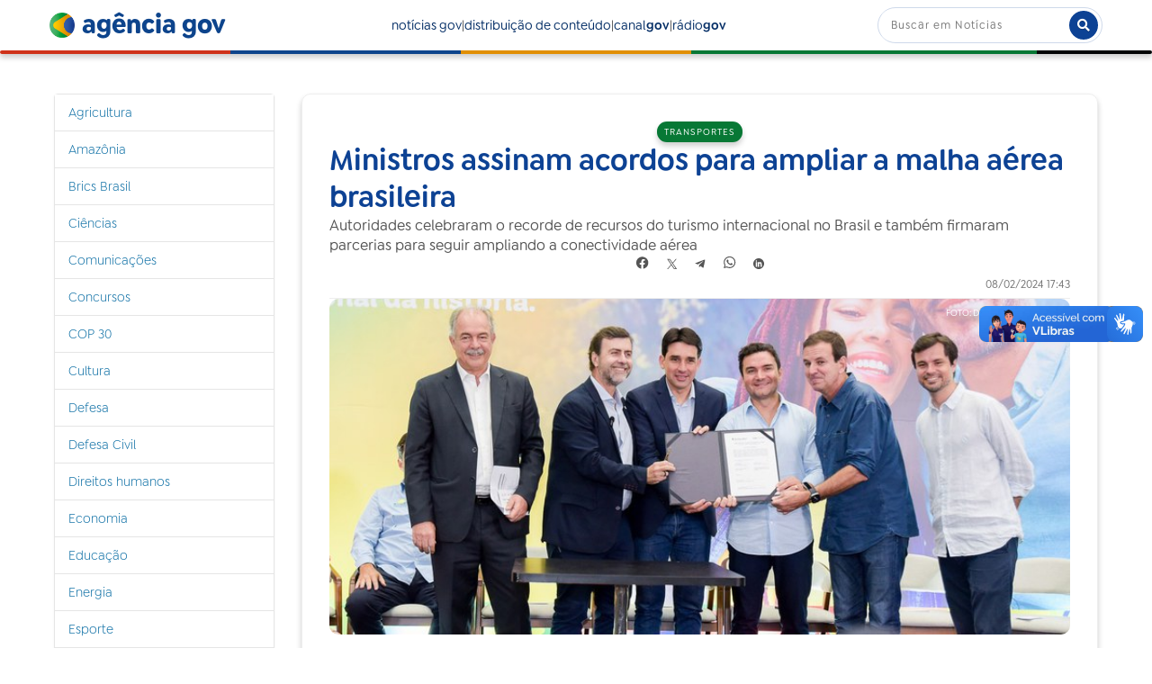

--- FILE ---
content_type: text/html;charset=utf-8
request_url: https://agenciagov.ebc.com.br/noticias/202402/ministros-de-portos-e-aeroportos-e-do-turismo-assinam-acordos-para-ampliacao-da-malha-aerea
body_size: 14073
content:
<!DOCTYPE html>
<html xmlns="http://www.w3.org/1999/xhtml" lang="pt-br" xml:lang="pt-br">
  <head><meta http-equiv="Content-Type" content="text/html; charset=UTF-8" />
    <!-- Google Tag Manager -->
    <script>(function(w,d,s,l,i){w[l]=w[l]||[];w[l].push({'gtm.start':
    new Date().getTime(),event:'gtm.js'});var f=d.getElementsByTagName(s)[0],
    j=d.createElement(s),dl=l!='dataLayer'?'&l='+l:'';j.async=true;j.src=
    'https://www.googletagmanager.com/gtm.js?id='+i+dl;f.parentNode.insertBefore(j,f);
    })(window,document,'script','dataLayer','GTM-M3VLKN3J');</script>
    <!-- End Google Tag Manager -->

    <title>Ministros assinam acordos para ampliar a malha aérea brasileira — Agência Gov</title>

    <link rel="shortcut icon" type="image/x-icon" href="/++plone++ebc.agenciagov.images/favicon.ico" />
    <link rel="apple-touch-icon" href="/++plone++ebc.agenciagov.images/apple-touch-icon.png" />
    <link rel="icon" type="image/png" sizes="192x192" href="/++plone++ebc.agenciagov.images/android-chrome-192x192.png" />
    <link rel="icon" type="image/png" sizes="512x512" href="/++plone++ebc.agenciagov.images/android-chrome-512x512.png" />

    <link href="/++plone++ebc.agenciagov.stylesheets/styles.css?v1" rel="stylesheet" />  
    <link href="/++plone++ebc.agenciagov.stylesheets/cop30.css?v1" rel="stylesheet" />  
    <link rel="stylesheet" href="https://cdnjs.cloudflare.com/ajax/libs/font-awesome/5.15.3/css/all.min.css" />
    <link href="/++theme++agencia-gov/custom.css?v20" rel="stylesheet" />  
    <meta name="google-site-verification" content="kst8lSYXx3KG3pFCEF57a5-ktngCk4j-bfBIO7CBV_Q" />
    
    <script type="text/javascript">
    (function(c,l,a,r,i,t,y){
      c[a]=c[a]||function(){(c[a].q=c[a].q||[]).push(arguments)};
      t=l.createElement(r);t.async=1;t.src="https://www.clarity.ms/tag/"+i;
      y=l.getElementsByTagName(r)[0];y.parentNode.insertBefore(t,y);
    })(window, document, "clarity", "script", "nmo4frfe0c");
</script>
  <meta name="twitter:card" content="summary" /><meta property="og:site_name" content="Agência Gov" /><meta property="og:title" content="Ministros assinam acordos para ampliar a malha aérea brasileira" /><meta property="og:type" content="website" /><meta property="og:description" content="Autoridades celebraram o recorde de recursos do turismo internacional no Brasil e também firmaram parcerias para seguir ampliando a conectividade aérea" /><meta property="og:url" content="https://agenciagov.ebc.com.br/noticias/202402/ministros-de-portos-e-aeroportos-e-do-turismo-assinam-acordos-para-ampliacao-da-malha-aerea" /><meta property="og:image" content="https://agenciagov.ebc.com.br/noticias/202402/ministros-de-portos-e-aeroportos-e-do-turismo-assinam-acordos-para-ampliacao-da-malha-aerea/@@download/image/2824e98c-e84b-47f6-84ae-0ce1450268cb.jpeg" /><meta property="og:image:type" content="image/jpeg" /><meta name="description" content="Autoridades celebraram o recorde de recursos do turismo internacional no Brasil e também firmaram parcerias para seguir ampliando a conectividade aérea" /><meta name="DC.description" content="Autoridades celebraram o recorde de recursos do turismo internacional no Brasil e também firmaram parcerias para seguir ampliando a conectividade aérea" /><meta name="DC.date.created" content="2024-02-08T18:06:04-03:00" /><meta name="DC.date.modified" content="2024-02-08T18:28:47-03:00" /><meta name="DC.type" content="Noticia" /><meta name="DC.format" content="text/plain" /><meta name="DC.language" content="pt-br" /><meta name="DC.date.valid_range" content="2024/02/08 - " /><meta name="viewport" content="width=device-width, initial-scale=1.0" /><meta name="generator" content="Plone - http://plone.com" /><link rel="stylesheet" href="https://agenciagov.ebc.com.br/++plone++production/++unique++2025-04-07T22:03:25.585699/default.css" data-bundle="production" /><link rel="stylesheet" href="https://agenciagov.ebc.com.br/++plone++static/++unique++2023-08-17%2010%3A17%3A30/plone-fontello-compiled.css" data-bundle="plone-fontello" /><link rel="stylesheet" href="https://agenciagov.ebc.com.br/++plone++static/++unique++2023-08-17%2010%3A17%3A30/plone-glyphicons-compiled.css" data-bundle="plone-glyphicons" /><link rel="stylesheet" href="https://agenciagov.ebc.com.br//++theme++agencia-gov/less/barceloneta-compiled.css" data-bundle="diazo" /><link rel="canonical" href="https://agenciagov.ebc.com.br/noticias/202402/ministros-de-portos-e-aeroportos-e-do-turismo-assinam-acordos-para-ampliacao-da-malha-aerea" /><link rel="search" href="https://agenciagov.ebc.com.br/@@search" title="Buscar neste site" /><script>PORTAL_URL = 'https://agenciagov.ebc.com.br';</script><script type="text/javascript" src="https://agenciagov.ebc.com.br/++plone++production/++unique++2025-04-07T22:03:25.585699/default.js" data-bundle="production"></script>
                              <script>!function(a){var e="https://s.go-mpulse.net/boomerang/",t="addEventListener";if("False"=="True")a.BOOMR_config=a.BOOMR_config||{},a.BOOMR_config.PageParams=a.BOOMR_config.PageParams||{},a.BOOMR_config.PageParams.pci=!0,e="https://s2.go-mpulse.net/boomerang/";if(window.BOOMR_API_key="R7WQE-W7S8M-TL2AG-4YP37-KUGD5",function(){function n(e){a.BOOMR_onload=e&&e.timeStamp||(new Date).getTime()}if(!a.BOOMR||!a.BOOMR.version&&!a.BOOMR.snippetExecuted){a.BOOMR=a.BOOMR||{},a.BOOMR.snippetExecuted=!0;var i,_,o,r=document.createElement("iframe");if(a[t])a[t]("load",n,!1);else if(a.attachEvent)a.attachEvent("onload",n);r.src="javascript:void(0)",r.title="",r.role="presentation",(r.frameElement||r).style.cssText="width:0;height:0;border:0;display:none;",o=document.getElementsByTagName("script")[0],o.parentNode.insertBefore(r,o);try{_=r.contentWindow.document}catch(O){i=document.domain,r.src="javascript:var d=document.open();d.domain='"+i+"';void(0);",_=r.contentWindow.document}_.open()._l=function(){var a=this.createElement("script");if(i)this.domain=i;a.id="boomr-if-as",a.src=e+"R7WQE-W7S8M-TL2AG-4YP37-KUGD5",BOOMR_lstart=(new Date).getTime(),this.body.appendChild(a)},_.write("<bo"+'dy onload="document._l();">'),_.close()}}(),"".length>0)if(a&&"performance"in a&&a.performance&&"function"==typeof a.performance.setResourceTimingBufferSize)a.performance.setResourceTimingBufferSize();!function(){if(BOOMR=a.BOOMR||{},BOOMR.plugins=BOOMR.plugins||{},!BOOMR.plugins.AK){var e=""=="true"?1:0,t="",n="aoacduixfuxm22lomhkq-f-6204df839-clientnsv4-s.akamaihd.net",i="false"=="true"?2:1,_={"ak.v":"39","ak.cp":"1578027","ak.ai":parseInt("598078",10),"ak.ol":"0","ak.cr":9,"ak.ipv":4,"ak.proto":"http/1.1","ak.rid":"70e50fa6","ak.r":47370,"ak.a2":e,"ak.m":"dscb","ak.n":"essl","ak.bpcip":"3.128.33.0","ak.cport":56524,"ak.gh":"23.208.24.72","ak.quicv":"","ak.tlsv":"tls1.3","ak.0rtt":"","ak.0rtt.ed":"","ak.csrc":"-","ak.acc":"bbr","ak.t":"1768841685","ak.ak":"hOBiQwZUYzCg5VSAfCLimQ==iSGQyIJBygZdT8Bw1TVgEd7lHpsRFcsJbRCrbZo7WdtNCwRExP5jDJtGmDN/I1p7tpSQX7e/aF0fwOIuSVEYpVa4k08HYXx6GFMiN9uOlHOo3I+e+/HyssuNoyMEFiXHzccAzE2sJ25TW7OYOW5X/mILjh+cTZYNRQ1U6sYLlVJ2T7I7hWO51Plc7jj5Dj0hEkuVFbjojwDG0Z4ApCKg/TFCli42WERGpzlLXBMTfwacCnaPFMqKUPv8ia0wT6VB9cDxLiTGQ4uOjMDuAEwjzygI7OTXmTvBbXvgEzg3ZI3Kfc/tPpCibYFEgBABLPPCuRHxaxXPin65hfybNTnsbJCXuqYVzfR65gGiq3ICQIKC5jeq2WGaD1K5S9JURuXr2AJZgdZhWSRDd7drT7Ou5Qq4LDM9Ll5oQ3z7JyC7nbQ=","ak.pv":"92","ak.dpoabenc":"","ak.tf":i};if(""!==t)_["ak.ruds"]=t;var o={i:!1,av:function(e){var t="http.initiator";if(e&&(!e[t]||"spa_hard"===e[t]))_["ak.feo"]=void 0!==a.aFeoApplied?1:0,BOOMR.addVar(_)},rv:function(){var a=["ak.bpcip","ak.cport","ak.cr","ak.csrc","ak.gh","ak.ipv","ak.m","ak.n","ak.ol","ak.proto","ak.quicv","ak.tlsv","ak.0rtt","ak.0rtt.ed","ak.r","ak.acc","ak.t","ak.tf"];BOOMR.removeVar(a)}};BOOMR.plugins.AK={akVars:_,akDNSPreFetchDomain:n,init:function(){if(!o.i){var a=BOOMR.subscribe;a("before_beacon",o.av,null,null),a("onbeacon",o.rv,null,null),o.i=!0}return this},is_complete:function(){return!0}}}}()}(window);</script></head>
  <body id="visual-portal-wrapper" class="frontend icons-off portaltype-noticia section-noticias site-agenciagov subsection-202402 subsection-202402-ministros-de-portos-e-aeroportos-e-do-turismo-assinam-acordos-para-ampliacao-da-malha-aerea template-noticia_view thumbs-on userrole-anonymous viewpermission-none" dir="ltr" data-base-url="https://agenciagov.ebc.com.br/noticias/202402/ministros-de-portos-e-aeroportos-e-do-turismo-assinam-acordos-para-ampliacao-da-malha-aerea" data-view-url="https://agenciagov.ebc.com.br/noticias/202402/ministros-de-portos-e-aeroportos-e-do-turismo-assinam-acordos-para-ampliacao-da-malha-aerea" data-portal-url="https://agenciagov.ebc.com.br" data-i18ncatalogurl="https://agenciagov.ebc.com.br/plonejsi18n" data-pat-pickadate="{&quot;date&quot;: {&quot;selectYears&quot;: 200}, &quot;time&quot;: {&quot;interval&quot;: 5 } }" data-pat-plone-modal="{&quot;actionOptions&quot;: {&quot;displayInModal&quot;: false}}"><div class="outer-wrapper">
      <header id="content-header">
        <div class="container">
          
      <header class="site-header">
    <div class="cabecalho">
        <a class="box-logo" href="https://agenciagov.ebc.com.br">
            <div class="img-logo"></div>
            <div class="texto-logo">agência gov</div>
        </a>
        <div class="menu">
            <a class="link-menu" href="https://agenciagov.ebc.com.br/noticias">notícias gov</a>|
            <a class="link-menu" href="https://agenciagov.ebc.com.br/distribuicao">distribuição de conteúdo</a>|
            <a href="https://canalgov.ebc.com.br/" class="link-menu" target="_blank">canal<b>gov</b></a> |
            <a href="https://radiogov.ebc.com.br/" class="link-menu" target="_blank">rádio<b>gov</b></a>             
        </div>

        <div class="mobile-container">
            <div class="header-mobile">
                <div class="header-principal">
                    <div class="menu-mobile-btn" onclick="openMenu()">
                        <span class="menu-icon"></span>
                    </div>

                    <button id="pesquisa-btn" class="pesquisa-mob-btn" title="Buscar">
                        <i class="fas fa-search"></i>
                        <i class="fas fa-times"></i>
                    </button>
                </div>

                <div id="header-busca" class="header-busca">

                    <div class="search-bar-mobile barra-pesquisa-site">
                        <div id="portal-searchbox">

                            
                                <form id="searchGadget_form" action="/agenciagov/@@search" role="search">
                                    <input type="hidden" name="path" value="/agenciagov/noticias" />
                                    <div class="LSBox">
                                        <label class="hiddenStructure" for="searchGadget">Busca</label>

                                        <input name="SearchableText" type="text" size="18" value="" id="searchGadget" title="Buscar no Site" class="searchField" placeholder="Buscar em Notícias" />

                                        <button type="submit" title="Buscar">buscar</button>
                                    </div>
                                </form>
                            

                        </div>
                    </div>
                </div>

                <div class="search-bar search-bar-desktop">
                    <div id="portal-searchbox">

                        
                            <form id="searchGadget_form" role="search" action="https://agenciagov.ebc.com.br/@@search">
                                <input type="hidden" name="path" value="/agenciagov/noticias" />
                                <div class="LSBox">
                                    <label class="hiddenStructure" for="searchGadget">Busca</label>

                                    <input name="SearchableText" type="text" size="18" value="" id="searchGadget" title="Buscar no Site" class="searchField" placeholder="Buscar em Notícias" />

                                    <button type="submit" title="Buscar"><i class="fa fa-search"></i></button>
                                </div>
                            </form>
                        

                    </div>
                </div>
            </div>

            <div class="menu-mobile-list" id="menu-mobile-list">
                <div class="menu-mobile-content">
                    <a class="menu-mobile-item" href="https://agenciagov.ebc.com.br/noticias">notícias gov</a>
                    <a href="https://canalgov.ebc.com.br/" class="menu-mobile-item">canal gov</a>
                    <a href="https://radiogov.ebc.com.br/" class="menu-mobile-item">rádio gov</a>
                    <a class="menu-mobile-item" href="https://agenciagov.ebc.com.br/distribuicao">distribuição de conteúdo</a>
                </div>
            </div>
        </div>

    </div>

    <div class="linha-divisoria"></div>

</header>

<div id="portal-header">
    <div id="portal-anontools">
  <ul>
    <li>
      
          <a title="Acessar" href="https://agenciagov.ebc.com.br/login" id="personaltools-login" class="pat-plone-modal" data-pat-plone-modal="{&quot;prependContent&quot;: &quot;.portalMessage&quot;, &quot;title&quot;: &quot;Acessar&quot;, &quot;width&quot;: &quot;26em&quot;, &quot;actionOptions&quot;: {&quot;redirectOnResponse&quot;: true}}">Acessar</a>
      
    </li>
  </ul>
</div>





</div>

    
          
        </div>
      </header>
      <div id="mainnavigation-wrapper">
        <div id="mainnavigation"></div>
      </div>
      
      <div id="above-content-wrapper">
          <div id="viewlet-above-content"></div>
      </div>
      <div class="container">
        <div class="row">
          <aside id="global_statusmessage">
      

      <div>
      </div>
    </aside>
        </div>
        <main id="main-container" class="row row-offcanvas row-offcanvas-right">
          

    

    <div class="col-xs-12 col-sm-12 col-md-9 col-md-push-3">
      <div class="row">
        <div class="col-xs-12 col-sm-12">
          <article id="content">

          


            <section class="conteudo-noticia">
                <div class="tema tema-noticia">Transportes</div>
                <h1 class="titulo-noticia-conteudo">Ministros assinam acordos para ampliar a malha aérea brasileira</h1>
                <p class="resumo-noticia-conteudo">Autoridades celebraram o recorde de recursos do turismo internacional no Brasil e também firmaram parcerias para seguir ampliando a conectividade aérea</p>

                <footer class="title">
                  <span>Compartilhar</span>
                  <nav class="compartilhar-btns">
                      <!--facebook-->
                      <a href="https://facebook.com/sharer.php?text=É notícia na AGÊNCIA GOV&amp;u=https://agenciagov.ebc.com.br/noticias/202402/ministros-de-portos-e-aeroportos-e-do-turismo-assinam-acordos-para-ampliacao-da-malha-aerea" target="_blank">
                        <svg width="16" height="15" viewbox="0 0 13 12" fill="none" xmlns="http://www.w3.org/2000/svg" class="compartilhar-btns">
                          <path d="M5.344 7.936V11.776C2.368 11.296 0.352 8.512 0.832 5.536C1.312 2.56 4.128 0.544 7.088 1.04C10.064 1.504 12.08 4.304 11.6 7.28C11.216 9.6 9.392 11.408 7.088 11.776V7.936H8.352L8.608 6.4H7.088V5.376C7.04 4.96 7.36 4.592 7.776 4.544H7.952H8.608V3.2C8.224 3.136 7.824 3.088 7.424 3.088C6.864 3.056 6.336 3.248 5.92 3.632C5.52 4.064 5.312 4.624 5.344 5.216V6.4H3.92V7.936H5.344Z" fill="#C2C2C2"></path>
                        </svg>
                      </a>
                      <!--twitter-->
                      <a href="https://twitter.com/intent/tweet?text=É notícia na AGÊNCIA GOV: https://agenciagov.ebc.com.br/noticias/202402/ministros-de-portos-e-aeroportos-e-do-turismo-assinam-acordos-para-ampliacao-da-malha-aerea" target="_blank">
                        <svg width="12" height="12" viewbox="0 0 12 12" fill="none" xmlns="http://www.w3.org/2000/svg" class="compartilhar-btns">
                          <path d="M10.832 0.799999L6.768 5.536L11.184 12H7.92L4.944 7.648L1.216 12H0.256L4.528 7.04L0.256 0.799999H3.52L6.336 4.912L9.872 0.799999H10.832ZM1.76 1.584L8.336 11.216H9.696L3.104 1.584H1.76Z" fill="#C2C2C2"></path>
                        </svg>
                      </a>
                      <!--telegram-->
                      <a href="https://t.me/share/url?url=https://agenciagov.ebc.com.br/noticias/202402/ministros-de-portos-e-aeroportos-e-do-turismo-assinam-acordos-para-ampliacao-da-malha-aerea&amp;text=É notícia na AGÊNCIA GOV: Ministros assinam acordos para ampliar a malha aérea brasileira" target="blank">
                        <svg xmlns="http://www.w3.org/2000/svg" width="12" height="12" viewbox="0 0 12 12" fill="none" class="compartilhar-btns">
                          <path d="M11.3599 2.3023L9.73294 9.97503C9.61019 10.5166 9.29008 10.6513 8.83519 10.3962L6.35625 8.56948L5.16014 9.71994C5.02781 9.85229 4.91707 9.96303 4.66195 9.96303L4.84003 7.4383L9.43451 3.28665C9.63426 3.10857 9.39119 3.00987 9.12403 3.18798L3.44414 6.7644L0.998881 5.99907C0.466991 5.83299 0.457381 5.46716 1.10958 5.21206L10.674 1.52733C11.1168 1.36128 11.5043 1.62598 11.3599 2.3023Z" fill="white"></path>
                        </svg>
                      </a>
                      <!--whatsapp-->
                      <a href="https://api.whatsapp.com/send?text=É notícia na AGÊNCIA GOV%0a%0aAcesse o link: https://agenciagov.ebc.com.br/noticias/202402/ministros-de-portos-e-aeroportos-e-do-turismo-assinam-acordos-para-ampliacao-da-malha-aerea" target="blank">
                        <svg xmlns="http://www.w3.org/2000/svg" width="15" height="15" viewbox="0 0 12 12" fill="none" class="compartilhar-btns">
                          <g opacity="1" clip-path="url(#clip0_457_18)">
                          <path fill-rule="evenodd" clip-rule="evenodd" d="M9.81713 2.26775C8.83262 1.28213 7.5234 0.739097 6.1285 0.738525C3.25439 0.738525 0.91516 3.07757 0.914038 5.95257C0.913636 6.87162 1.15375 7.76866 1.61008 8.55943L0.870308 11.2615L3.63456 10.5364C4.39618 10.9518 5.25371 11.1708 6.12643 11.1711H6.12854C6.12837 11.1711 6.12871 11.1711 6.12854 11.1711C9.00236 11.1711 11.3418 8.8318 11.343 5.95674C11.3435 4.56342 10.8016 3.25333 9.81713 2.26775ZM6.12852 10.2904H6.12677C5.3491 10.2901 4.58632 10.0812 3.92089 9.68632L3.76264 9.5924L2.12229 10.0227L2.56015 8.42337L2.45709 8.25937C2.02325 7.56934 1.79413 6.77178 1.79446 5.95286C1.7954 3.56328 3.73968 1.61921 6.13028 1.61921C7.28788 1.61957 8.37608 2.07099 9.19436 2.8902C10.0126 3.70941 10.463 4.79833 10.4625 5.95638C10.4616 8.34615 8.51735 10.2904 6.12852 10.2904Z" fill="white"></path>
                          <path fill-rule="evenodd" clip-rule="evenodd" d="M8.50583 7.04446C8.37555 6.97924 7.73496 6.66409 7.61554 6.62058C7.49612 6.5771 7.40925 6.55536 7.3224 6.68579C7.23556 6.8162 6.98586 7.10969 6.90985 7.19667C6.83386 7.28358 6.75783 7.29452 6.62757 7.22924C6.49729 7.16403 6.07747 7.02647 5.57982 6.58258C5.19247 6.23708 4.931 5.81044 4.85497 5.67997C4.77898 5.54957 4.84688 5.47906 4.91212 5.41408C4.97073 5.35568 5.04242 5.26191 5.10757 5.18582C5.1727 5.10976 5.19442 5.05537 5.23785 4.96848C5.28129 4.8815 5.25959 4.80541 5.22699 4.74022C5.19442 4.675 4.93386 4.0337 4.82529 3.77277C4.7195 3.51875 4.6121 3.55317 4.53211 3.54913C4.45623 3.54534 4.36926 3.54456 4.28241 3.54456C4.19556 3.54456 4.05438 3.57717 3.93498 3.70758C3.81556 3.83803 3.47895 4.15327 3.47895 4.79451C3.47895 5.43584 3.94582 6.05538 4.01097 6.14232C4.0761 6.22931 4.92971 7.54528 6.2367 8.10965C6.54756 8.24391 6.79025 8.32407 6.97946 8.38409C7.29159 8.48328 7.57562 8.46927 7.80011 8.43572C8.05045 8.39832 8.57098 8.12055 8.67955 7.81624C8.78813 7.51186 8.78813 7.25096 8.75553 7.19665C8.72298 7.14231 8.63611 7.10969 8.50583 7.04446Z" fill="white"></path>
                          </g>
                          <defs>
                          <clippath id="clip0_457_18">
                          <rect width="15" height="15" fill="white"></rect>
                          </clippath>
                          </defs>
                        </svg>
                      </a>
                      <!--linkedin-->
                      <a href="https://www.linkedin.com/shareArticle?mini=true&amp;url=https://agenciagov.ebc.com.br/noticias/202402/ministros-de-portos-e-aeroportos-e-do-turismo-assinam-acordos-para-ampliacao-da-malha-aerea&amp;title=Ministros assinam acordos para ampliar a malha aérea brasileira&amp;summary=Autoridades celebraram o recorde de recursos do turismo internacional no Brasil e também firmaram parcerias para seguir ampliando a conectividade aérea&amp;source=Agência Gov" target="_blank">
                        <svg xmlns="http://www.w3.org/2000/svg" width="12" height="12" viewbox="0 0 12 12" fill="none" class="compartilhar-btns">
                          <g clip-path="url(#clip0_467_8)">
                            <path fill-rule="evenodd" clip-rule="evenodd" d="M12 6C12 9.31371 9.31371 12 6 12C2.68629 12 0 9.31371 0 6C0 2.68629 2.68629 0 6 0C9.31371 0 12 2.68629 12 6ZM2.625 9.375V4.125H4.125V9.375H2.625ZM7.68713 4.125C6.6405 4.125 6.4605 4.50675 6.375 4.875V4.125H4.875V9.375H6.375V6.375C6.375 5.88863 6.63863 5.625 7.125 5.625C7.59975 5.625 7.875 5.883 7.875 6.375V9.375H9.375V6.75C9.375 5.25 9.17963 4.125 7.68713 4.125ZM4.125 3C4.125 3.41421 3.78921 3.75 3.375 3.75C2.96079 3.75 2.625 3.41421 2.625 3C2.625 2.58579 2.96079 2.25 3.375 2.25C3.78921 2.25 4.125 2.58579 4.125 3Z" fill="white"></path>
                          </g>
                          <defs>
                            <clippath id="clip0_467_8">
                              <rect width="12" height="12" fill="white"></rect>
                            </clippath>
                          </defs>
                        </svg>
                      </a>
                  </nav>
                </footer>

                <div class="assinatura-e-data">
                    <div class="assinatura-noticia-conteudo"></div>
                    <div class="data-publicacao data-publicacao-v2" id="data-publicacao">08/02/2024 17:43</div>
                </div>
                <span class="linha-divisoria-conteudo"></span>

                <div class="foto-com-creditos">
                    <img src="https://agenciagov.ebc.com.br/noticias/202402/ministros-de-portos-e-aeroportos-e-do-turismo-assinam-acordos-para-ampliacao-da-malha-aerea/@@images/132f7be6-954f-472c-93a4-4048d57bec1b.jpeg" alt="Ministros assinam acordos para ampliar a malha aérea brasileira" title="Ministros assinam acordos para ampliar a malha aérea brasileira" height="348" width="768" />
                    <div class="credito-foto">Foto: Divulgação/MPor</div>
                    <div class="legenda-foto"></div>
                </div>

                <div class="texto-conteudo"><div>
<p style="text-align: justify;"><br />Os ministros dos Portos e Aeroportos e do Turismo, Silvio Costa Filho e Celso Sabino, respectivamente, acompanhados dos presidentes da Embratur, Marcelo Freixo, e da Infraero, Rogério Barzellay, participaram, nesta quinta-feira (8/2), de uma cerimônia de assinatura de acordos para a ampliação da malha aérea brasileira no Aeroporto Internacional Tom Jobim (RIOgaleão), no Rio de Janeiro (RJ).</p>
<p>A iniciativa surge em meio à comemoração do recorde de receitas provenientes do turismo internacional, atingindo a marca de US$ 6,9 bilhões, equivalente a R$ 34,5 bilhões, o que representa o maior resultado desde o início da série histórica em 1995.</p>
<p>Durante o evento, foram formalizados acordos para a expansão da malha aérea internacional, envolvendo tanto companhias aéreas nacionais quanto estrangeiras. Além disso, será estabelecida uma parceria entre a Embratur e a Prefeitura do Rio de Janeiro, visando implementar um monitoramento de dados estatísticos do turismo carioca.</p>
<p style="text-align: justify;"><span class="emoji-container"> Silvio Costa Filho destacou os números de 2023. "Fechamos as movimentações de passageiros com crescimento de 15%, saltando de 98 milhões para 112,5 milhões. E hoje, a Embratur e o Ministerio do Turismo </span> anunciaram mais dados positivos. Tivemos recorde de gastos de turistas internacionais no Brasil. Foram R$ 34,5 bilhões injetados na nossa economia. Esse é o governo do presidente Lula", destacou. </p>
<p style="text-align: justify;"><strong> Aeroporto Ernani do Amaral Peixoto </strong></p>
<p style="text-align: justify;">No período da tarde, os representantes do Ministério de Portos e Aeroportos e da Empresa Brasileira de Infraestrutura Aeroportuária (Infraero) assinaram a Portaria de Outorga que transfere a gestão operacional do aeroporto Ernani do Amaral Peixoto, em Itaperuna (RJ), para a empresa pública federal. A delegação do aeródromo para a Companhia, que possui 50 anos de experiência na gestão de terminais aeroportuários, faz parte do plano de requalificação de aeroportos regionais.</p>
<p style="text-align: justify;">Após a agenda no Rio de Janeiro, as autoridades visitaram Itaperuna (RJ) para a celebração da entrega da outorga do Aeroporto Ernani do Amaral Peixoto à Infraero, que ficará responsável pela administração, operação e exploração do terminal fluminense.</p>
<p>Com uma pista de pouso e decolagem de 1.200 metros de comprimento por 28 metros de largura, o aeroporto de Itaperuna possui capacidade para operar aeronaves de até 72 passageiros. O sítio aeroportuário possui, ainda, área de 6.000 metros quadrados de pátio para aeronaves e terminal de passageiros com 224 metros quadrados. A transição operacional do terminal fluminense será concluído no dia 1º de abril, quando a Infraero assumirá integralmente a gestão do aeródromo.</p>
<p>A assinatura de transferência operacional do aeroporto de Itaperuna contou com a presença do Ministro do Turismo, Celso Sabino, do presidente da Infraero, Rogério Barzellay, do prefeito da cidade, Alfredo Marques, do deputado federal Murilo Gouveia, de secretários do MPor e demais autoridades políticas da região.</p>
<p>Por: Ministério de Portos e Aeroportos (MPor)</p>
</div></div>
                <!--<span class="materia-original" tal:content="python:'Por: ' + context.site_original if context.site_original else ''"></span>-->
                <a class="materia-original" target="_blank" href="https://www.gov.br/portos-e-aeroportos/pt-br/assuntos/noticias/2024/02/ministros-dos-portos-e-aeroportos-e-do-turismo-assinam-acordos-para-ampliacao-da-malha-aerea">Link: https://www.gov.br/portos-e-aeroportos/pt-br/assuntos/noticias/2024/02/ministros-dos-portos-e-aeroportos-e-do-turismo-assinam-acordos-para-ampliacao-da-malha-aerea</a>
                <span class="linha-divisoria-conteudo" style="margin-top: 16px;"></span>
                <br />
                <b style="margin-bottom: 16px;">A reprodução é gratuita desde que citada a fonte</b>
                <br />
                
                <meta property="og:title" content="Ministros assinam acordos para ampliar a malha aérea brasileira" />
                <meta property="og:description" content="Autoridades celebraram o recorde de recursos do turismo internacional no Brasil e também firmaram parcerias para seguir ampliando a conectividade aérea" />
                <meta property="og:url" content="https://agenciagov.ebc.com.br/noticias/202402/ministros-de-portos-e-aeroportos-e-do-turismo-assinam-acordos-para-ampliacao-da-malha-aerea" />
                <meta property="og:image" content="https://agenciagov.ebc.com.br/noticias/202402/ministros-de-portos-e-aeroportos-e-do-turismo-assinam-acordos-para-ampliacao-da-malha-aerea/@@images/image/preview" />
            </section>



        </article>
        </div>
      </div>
      <footer class="row">
        <div class="col-xs-12 col-sm-12">
          <div id="viewlet-below-content">




</div>
        </div>
      </footer>
    </div>
  
          <div class="col-xs-12 col-sm-12 col-md-3 col-md-pull-9 sidebar-offcanvas">
        <aside id="portal-column-one">
          <div class="portletWrapper" id="portletwrapper-706c6f6e652e6c656674636f6c756d6e0a636f6e746578740a2f6167656e636961676f760a6e617669676174696f6e" data-portlethash="706c6f6e652e6c656674636f6c756d6e0a636f6e746578740a2f6167656e636961676f760a6e617669676174696f6e">
<aside class="portlet portletNavigationTree">

    <header class="portletHeader hiddenStructure">
        <a href="https://agenciagov.ebc.com.br/sitemap" class="tile">Navegação</a>
    </header>

    <nav class="portletContent lastItem">
        <ul class="navTree navTreeLevel0">
            
            



<li class="navTreeItem visualNoMarker navTreeFolderish section-agricultura">

    

        <a href="https://agenciagov.ebc.com.br/noticias/agricultura" title="" class="state-published navTreeFolderish ">

             

            

            Agricultura
        </a>
        

    
</li>

<li class="navTreeItem visualNoMarker navTreeFolderish section-amazonia">

    

        <a href="https://agenciagov.ebc.com.br/noticias/amazonia" title="" class="state-published navTreeFolderish ">

             

            

            Amazônia
        </a>
        

    
</li>

<li class="navTreeItem visualNoMarker navTreeFolderish section-brics-brasil">

    

        <a href="https://agenciagov.ebc.com.br/noticias/brics-brasil" title="" class="state-published navTreeFolderish ">

             

            

            Brics Brasil
        </a>
        

    
</li>

<li class="navTreeItem visualNoMarker navTreeFolderish section-ciencias">

    

        <a href="https://agenciagov.ebc.com.br/noticias/ciencias" title="" class="state-published navTreeFolderish ">

             

            

            Ciências
        </a>
        

    
</li>

<li class="navTreeItem visualNoMarker navTreeFolderish section-comunicacoes">

    

        <a href="https://agenciagov.ebc.com.br/noticias/comunicacoes" title="" class="state-published navTreeFolderish ">

             

            

            Comunicações
        </a>
        

    
</li>

<li class="navTreeItem visualNoMarker navTreeFolderish section-concursos">

    

        <a href="https://agenciagov.ebc.com.br/noticias/concursos" title="" class="state-published navTreeFolderish ">

             

            

            Concursos
        </a>
        

    
</li>

<li class="navTreeItem visualNoMarker navTreeFolderish section-cop30">

    

        <a href="https://agenciagov.ebc.com.br/noticias/cop30" title="" class="state-published navTreeFolderish ">

             

            

            COP 30
        </a>
        

    
</li>

<li class="navTreeItem visualNoMarker navTreeFolderish section-cultura">

    

        <a href="https://agenciagov.ebc.com.br/noticias/cultura" title="" class="state-published navTreeFolderish ">

             

            

            Cultura
        </a>
        

    
</li>

<li class="navTreeItem visualNoMarker navTreeFolderish section-defesa">

    

        <a href="https://agenciagov.ebc.com.br/noticias/defesa" title="" class="state-published navTreeFolderish ">

             

            

            Defesa
        </a>
        

    
</li>

<li class="navTreeItem visualNoMarker navTreeFolderish section-defesa-civil">

    

        <a href="https://agenciagov.ebc.com.br/noticias/defesa-civil" title="" class="state-published navTreeFolderish ">

             

            

            Defesa Civil
        </a>
        

    
</li>

<li class="navTreeItem visualNoMarker navTreeFolderish section-direitos-humanos">

    

        <a href="https://agenciagov.ebc.com.br/noticias/direitos-humanos" title="" class="state-published navTreeFolderish ">

             

            

            Direitos humanos
        </a>
        

    
</li>

<li class="navTreeItem visualNoMarker navTreeFolderish section-economia">

    

        <a href="https://agenciagov.ebc.com.br/noticias/economia" title="" class="state-published navTreeFolderish ">

             

            

            Economia
        </a>
        

    
</li>

<li class="navTreeItem visualNoMarker navTreeFolderish section-educacao">

    

        <a href="https://agenciagov.ebc.com.br/noticias/educacao" title="" class="state-published navTreeFolderish ">

             

            

            Educação
        </a>
        

    
</li>

<li class="navTreeItem visualNoMarker navTreeFolderish section-energia">

    

        <a href="https://agenciagov.ebc.com.br/noticias/energia" title="" class="state-published navTreeFolderish ">

             

            

            Energia
        </a>
        

    
</li>

<li class="navTreeItem visualNoMarker navTreeFolderish section-esporte">

    

        <a href="https://agenciagov.ebc.com.br/noticias/esporte" title="" class="state-published navTreeFolderish ">

             

            

            Esporte
        </a>
        

    
</li>

<li class="navTreeItem visualNoMarker navTreeFolderish section-g20-brasil">

    

        <a href="https://agenciagov.ebc.com.br/noticias/g20-brasil" title="" class="state-published navTreeFolderish ">

             

            

            G20 Brasil
        </a>
        

    
</li>

<li class="navTreeItem visualNoMarker navTreeFolderish section-gestao">

    

        <a href="https://agenciagov.ebc.com.br/noticias/gestao" title="" class="state-published navTreeFolderish ">

             

            

            Gestão
        </a>
        

    
</li>

<li class="navTreeItem visualNoMarker navTreeFolderish section-habitacao">

    

        <a href="https://agenciagov.ebc.com.br/noticias/habitacao" title="" class="state-published navTreeFolderish ">

             

            

            Habitação
        </a>
        

    
</li>

<li class="navTreeItem visualNoMarker navTreeFolderish section-igualdade-racial">

    

        <a href="https://agenciagov.ebc.com.br/noticias/igualdade-racial" title="" class="state-published navTreeFolderish ">

             

            

            Igualdade racial
        </a>
        

    
</li>

<li class="navTreeItem visualNoMarker navTreeFolderish section-infraestrutura">

    

        <a href="https://agenciagov.ebc.com.br/noticias/infraestrutura" title="" class="state-published navTreeFolderish ">

             

            

            Infraestrutura
        </a>
        

    
</li>

<li class="navTreeItem visualNoMarker navTreeFolderish section-justica">

    

        <a href="https://agenciagov.ebc.com.br/noticias/justica" title="" class="state-published navTreeFolderish ">

             

            

            Justiça
        </a>
        

    
</li>

<li class="navTreeItem visualNoMarker navTreeFolderish section-meio-ambiente">

    

        <a href="https://agenciagov.ebc.com.br/noticias/meio-ambiente" title="" class="state-published navTreeFolderish ">

             

            

            Meio ambiente
        </a>
        

    
</li>

<li class="navTreeItem visualNoMarker navTreeFolderish section-mulheres">

    

        <a href="https://agenciagov.ebc.com.br/noticias/mulheres" title="" class="state-published navTreeFolderish ">

             

            

            Mulheres
        </a>
        

    
</li>

<li class="navTreeItem visualNoMarker navTreeFolderish section-participacao-social">

    

        <a href="https://agenciagov.ebc.com.br/noticias/participacao-social" title="" class="state-published navTreeFolderish ">

             

            

            Participação Social
        </a>
        

    
</li>

<li class="navTreeItem visualNoMarker navTreeFolderish section-planalto">

    

        <a href="https://agenciagov.ebc.com.br/noticias/planalto" title="" class="state-published navTreeFolderish ">

             

            

            Planalto
        </a>
        

    
</li>

<li class="navTreeItem visualNoMarker navTreeFolderish section-povos-indigenas">

    

        <a href="https://agenciagov.ebc.com.br/noticias/povos-indigenas" title="" class="state-published navTreeFolderish ">

             

            

            Povos indígenas
        </a>
        

    
</li>

<li class="navTreeItem visualNoMarker navTreeFolderish section-previdencia">

    

        <a href="https://agenciagov.ebc.com.br/noticias/previdencia" title="" class="state-published navTreeFolderish ">

             

            

            Previdência
        </a>
        

    
</li>

<li class="navTreeItem visualNoMarker navTreeFolderish section-receita-federal">

    

        <a href="https://agenciagov.ebc.com.br/noticias/receita-federal" title="" class="state-published navTreeFolderish ">

             

            

            Receita Federal
        </a>
        

    
</li>

<li class="navTreeItem visualNoMarker navTreeFolderish section-relacoes-exteriores">

    

        <a href="https://agenciagov.ebc.com.br/noticias/relacoes-exteriores" title="" class="state-published navTreeFolderish ">

             

            

            Relações exteriores
        </a>
        

    
</li>

<li class="navTreeItem visualNoMarker navTreeFolderish section-rio-grande-do-sul">

    

        <a href="https://agenciagov.ebc.com.br/noticias/rio-grande-do-sul" title="" class="state-published navTreeFolderish ">

             

            

            Rio Grande do Sul
        </a>
        

    
</li>

<li class="navTreeItem visualNoMarker navTreeFolderish section-saude">

    

        <a href="https://agenciagov.ebc.com.br/noticias/saude" title="" class="state-published navTreeFolderish ">

             

            

            Saúde
        </a>
        

    
</li>

<li class="navTreeItem visualNoMarker navTreeFolderish section-seguranca-publica">

    

        <a href="https://agenciagov.ebc.com.br/noticias/seguranca-publica" title="" class="state-published navTreeFolderish ">

             

            

            Segurança pública
        </a>
        

    
</li>

<li class="navTreeItem visualNoMarker navTreeFolderish section-social-e-politicas-publicas">

    

        <a href="https://agenciagov.ebc.com.br/noticias/social-e-politicas-publicas" title="" class="state-published navTreeFolderish ">

             

            

            Social e Políticas Públicas
        </a>
        

    
</li>

<li class="navTreeItem visualNoMarker navTreeFolderish section-tecnologia-e-telecomunicacao">

    

        <a href="https://agenciagov.ebc.com.br/noticias/tecnologia-e-telecomunicacao" title="" class="state-published navTreeFolderish ">

             

            

            Tecnologia
        </a>
        

    
</li>

<li class="navTreeItem visualNoMarker navTreeFolderish section-trabalho-e-emprego">

    

        <a href="https://agenciagov.ebc.com.br/noticias/trabalho-e-emprego" title="" class="state-published navTreeFolderish ">

             

            

            Trabalho e emprego
        </a>
        

    
</li>

<li class="navTreeItem visualNoMarker navTreeFolderish section-transportes">

    

        <a href="https://agenciagov.ebc.com.br/noticias/transportes" title="" class="state-published navTreeFolderish ">

             

            

            Transportes
        </a>
        

    
</li>

<li class="navTreeItem visualNoMarker navTreeFolderish section-turismo">

    

        <a href="https://agenciagov.ebc.com.br/noticias/turismo" title="" class="state-published navTreeFolderish ">

             

            

            Turismo
        </a>
        

    
</li>

<li class="navTreeItem visualNoMarker navTreeItemInPath navTreeFolderish section-202402">

    

        <a href="https://agenciagov.ebc.com.br/noticias/202402" title="" class="state-published navTreeItemInPath navTreeFolderish ">

             

            

            202402
        </a>
        
            <ul class="navTree navTreeLevel1">
                



<li class="navTreeItem visualNoMarker navTreeCurrentNode section-ministros-de-portos-e-aeroportos-e-do-turismo">

    

        <a href="https://agenciagov.ebc.com.br/noticias/202402/ministros-de-portos-e-aeroportos-e-do-turismo-assinam-acordos-para-ampliacao-da-malha-aerea" title="Autoridades celebraram o recorde de recursos do turismo internacional no Brasil e também firmaram parcerias para seguir ampliando a conectividade aérea" class="state-published navTreeCurrentItem navTreeCurrentNode ">

             

            

            Ministros assinam acordos para ampliar a malha aérea brasileira
        </a>
        

    
</li>




            </ul>
        

    
</li>




        </ul>
    </nav>
</aside>


</div>
        </aside>
      </div>
          <div id="column2-container">
          </div>
        </main><!--/row-->
      </div><!--/container-->
    </div><!--/outer-wrapper --><footer id="portal-footer-wrapper">
        <div class="container" id="portal-footer">
          <div class="doormat row">
    
    
  </div>
          
          
          
        </div>
      </footer><!-- Inicio VLibras Widget --><!-- https://vlibras.gov.br/doc/widget/installation/webpageintegration.html --><div vw="" class="enabled">
        <div vw-access-button="" class="active"></div>
        <div vw-plugin-wrapper="">
            <div class="vw-plugin-top-wrapper"></div>
        </div>
    </div><script src="https://vlibras.gov.br/app/vlibras-plugin.js"></script><script>
        new window.VLibras.Widget('https://vlibras.gov.br/app');
    </script><!-- Fim VLibras Widget --><footer>
    <div class="linha-rodape"></div>

    <div class="rodape-superior">

        <div class="sitemap">
            <a class="pagina-menu" href="https://agenciagov.ebc.com.br/sobre">sobre</a>
            <a href="https://www.ebc.com.br/ouvidoria" class="pagina-menu" target="_blank">ouvidoria</a>
            <a class="pagina-menu" href="https://agenciagov.ebc.com.br/noticias">notícias gov</a>
            <a href="https://canalgov.ebc.com.br/" class="pagina-menu" target="_blank">canal gov</a>
            <a href="https://radiogov.ebc.com.br/" class="pagina-menu" target="_blank">rádio gov</a>
            <a class="pagina-menu" href="https://agenciagov.ebc.com.br/distribuicao">distribuição de conteúdo</a>
            <a href="https://radiogov.ebc.com.br/convocacao-de-rede" class="pagina-menu" target="_blank">rede obrigatória</a>
        </div>

        <div class="social-icons">
            Nos acompanhe nas redes!
            <ul>
                <li><a href="https://facebook.com/canalgov" target="_blank"><img src="/++plone++ebc.agenciagov.images/fb-white-icon.png" alt="icone do facebook" /></a></li>
                <li><a href="https://twitter.com/canalgov" target="_blank"><img src="/++plone++ebc.agenciagov.images/tw-white-icon.png" alt="icone do twitter" /></a></li>
                <li><a href="https://www.instagram.com/canalgov/" target="_blank"><img src="/++plone++ebc.agenciagov.images/ig-white-icon.png" alt="icone do instagram" /></a></li>
                <li><a href="https://www.youtube.com/user/TVNBR" target="_blank"><img src="/++plone++ebc.agenciagov.images/yt-white-icon.png" alt="icone do youtube" /></a></li>
                <li><a href="https://www.tiktok.com/@canalgov" target="_blank"><img src="/++plone++ebc.agenciagov.images/tiktok-white-icon.png" alt="icone do tiktok" /></a></li>
                <li><a href="https://kwai.com/user/@tvbrasilgov" target="_blank"><img src="/++plone++ebc.agenciagov.images/kwai-white-icon.png" alt="icone do kwai" /></a></li>
            </ul>
        </div>
    </div>

    <div class="linha-rodape"></div>

    <div class="rodape-inferior">
        <a href="https://www.ebc.com.br" target="_blank" aria-label="Acesse o site da EBC">
            <svg id="Camada_1" data-name="Camada 1" xmlns="http://www.w3.org/2000/svg" viewbox="0 0 202.23 50">
                <defs>
                    <style>
                        .cls-1, .cls-2 {
                        fill: white;
                        }

                        .cls-2 {
                        stroke: white;
                        stroke-miterlimit: 10;
                        }
                    </style>
                </defs>
                <g>
                    <path class="cls-1" d="m3.73,25C3.73,11.2,14.88,0,28.72,0s24.99,11.19,24.99,25-11.19,25-24.99,25S3.73,38.81,3.73,25Zm9.43.86c6.56,2.95,12.05,8.06,15.48,14.4,1.01,1.79,3.36,2.28,4.96,1.01,6.15-4.89,10.55-11.98,12.01-20.03.34-1.79-.3-3.58-1.64-4.81-4.89-4.44-11.08-7.46-17.98-8.36-1.45-.22-3.02.19-4.21,1.12-4.36,3.17-7.91,7.35-10.26,12.2-.82,1.68-.11,3.69,1.64,4.48Z"></path>
                    <path class="cls-1" d="m59.96,36.31V13.7c0-1.12.63-1.75,1.75-1.75h14.54c1.12,0,1.75.6,1.75,1.75v1.79c0,1.12-.63,1.75-1.75,1.75h-9.73v5.26h7.09c1.12,0,1.75.63,1.75,1.75v1.53c0,1.12-.63,1.75-1.75,1.75h-7.09v5.19h9.84c1.12,0,1.75.63,1.75,1.75v1.83c0,1.16-.63,1.75-1.75,1.75h-14.66c-1.12,0-1.75-.63-1.75-1.75Z"></path>
                    <path class="cls-1" d="m81.96,36.31V13.7c0-1.12.63-1.75,1.75-1.75h8.84c4.96,0,8.13,3.1,8.13,6.94,0,2.24-1.19,4.44-3.06,5.41,2.31.86,4.55,3.21,4.55,6.57,0,4.18-3.54,7.2-8.88,7.2h-9.58c-1.12,0-1.75-.63-1.75-1.75Zm10.29-2.98c2.16,0,3.47-1.49,3.47-3.21s-1.34-3.21-3.36-3.21h-3.8l-.04,6.42h3.73Zm-.71-10.48c1.79,0,2.91-1.46,2.91-3.02s-1.12-3.13-2.91-3.13h-2.95l-.04,6.16h2.98Z"></path>
                    <path class="cls-1" d="m104.59,25c0-8.8,5.78-13.51,13.31-13.51,3.62,0,6.86,1.34,9.14,3.62.82.78.82,1.75,0,2.46l-1.9,1.6c-.82.71-1.6.67-2.46-.04-1.3-1.08-2.95-1.75-4.77-1.75-3.73,0-6.64,2.13-6.64,7.61s2.91,7.61,6.64,7.61c1.83,0,3.51-.67,4.77-1.75.86-.71,1.64-.75,2.46-.04l1.9,1.6c.82.71.82,1.68,0,2.46-2.27,2.28-5.52,3.62-9.21,3.62-7.46,0-13.24-4.7-13.24-13.51Z"></path>
                </g>
                <g>
                    <path class="cls-1" d="m139.57,23.15v-4.54c0-.18.11-.29.29-.29h2.81c.18,0,.29.09.29.28v.26c0,.18-.11.28-.29.28h-2.11v1.35h1.59c.18,0,.29.09.29.28v.22c0,.18-.11.29-.29.29h-1.59v1.35h2.13c.18,0,.29.09.29.28v.26c0,.18-.1.29-.29.29h-2.82c-.18,0-.29-.11-.29-.29Z"></path>
                    <path class="cls-1" d="m146.21,23.21l-1.09-3-.31,2.95c-.02.18-.11.29-.29.29h-.42c-.18,0-.28-.1-.26-.29l.61-4.62c.02-.17.12-.25.29-.25h.06c.15,0,.25.09.32.25l1.46,3.61,1.41-3.61c.07-.16.17-.25.33-.25h.06c.15,0,.25.08.28.25l.6,4.62c.03.18-.07.29-.26.29h-.37c-.18,0-.26-.1-.29-.29l-.31-2.95-1.08,3c-.08.18-.19.27-.35.27h-.06c-.17,0-.28-.1-.35-.27Z"></path>
                    <path class="cls-1" d="m150.44,23.15v-4.54c0-.18.11-.29.29-.29h1.69c1.16,0,1.8.63,1.8,1.58s-.63,1.57-1.8,1.57h-.99v1.67c0,.18-.09.29-.28.29h-.42c-.18,0-.29-.11-.29-.29Zm2.02-2.45c.45,0,.75-.31.75-.77s-.29-.78-.75-.78h-1.04v1.56h1.04Z"></path>
                    <path class="cls-1" d="m155.17,23.15v-4.54c0-.18.11-.29.29-.29h1.69c1.18,0,1.8.66,1.8,1.57,0,.67-.38,1.23-.99,1.43l.93,1.83c.09.19,0,.29-.18.29h-.53c-.19,0-.24-.07-.34-.26l-.88-1.74h-.8v1.71c0,.18-.09.29-.28.29h-.42c-.18,0-.29-.11-.29-.29Zm2.02-2.41c.45,0,.75-.38.75-.8s-.29-.8-.75-.8h-1.04v1.59h1.04Z"></path>
                    <path class="cls-1" d="m160.09,23.15v-4.54c0-.18.11-.29.29-.29h2.81c.18,0,.29.09.29.28v.26c0,.18-.11.28-.29.28h-2.11v1.35h1.59c.18,0,.29.09.29.28v.22c0,.18-.11.29-.29.29h-1.59v1.35h2.13c.18,0,.29.09.29.28v.26c0,.18-.1.29-.29.29h-2.82c-.18,0-.29-.11-.29-.29Z"></path>
                    <path class="cls-1" d="m164.38,22.8c-.13-.13-.16-.26-.03-.42l.17-.2c.12-.15.28-.18.42-.04.3.34.82.54,1.23.54.53,0,.86-.28.86-.61,0-.48-.53-.72-1.18-.94-.61-.2-1.39-.6-1.39-1.46,0-.8.71-1.43,1.73-1.43.66,0,1.19.23,1.56.56.14.12.19.26.05.42l-.17.2c-.12.14-.26.17-.42.04-.26-.23-.58-.41-1.01-.41s-.74.27-.74.57c0,.36.39.56.8.69.8.27,1.76.69,1.76,1.76,0,.89-.8,1.46-1.81,1.46-.74,0-1.43-.26-1.85-.73Z"></path>
                    <path class="cls-1" d="m168.66,23.16l2.01-4.62c.07-.15.18-.25.34-.25h.07c.17,0,.29.1.35.25l2,4.62c.08.18,0,.29-.2.29h-.57c-.18,0-.23-.1-.3-.29l-.26-.68h-2.16l-.26.68c-.07.19-.11.29-.3.29h-.53c-.18,0-.27-.1-.19-.29Zm3.15-1.39l-.77-2.13-.79,2.13h1.56Z"></path>
                    <path class="cls-1" d="m176.08,23.15v-4.54c0-.18.11-.29.29-.29h1.59c1,0,1.59.55,1.59,1.33,0,.45-.25.93-.61,1.12.48.18.89.64.89,1.26,0,.81-.69,1.4-1.74,1.4h-1.73c-.18,0-.29-.11-.29-.29Zm1.9-.46c.56,0,.88-.31.88-.75,0-.41-.32-.75-.82-.75h-.98v1.5h.91Zm-.11-2.16c.46,0,.74-.37.74-.76s-.27-.7-.74-.7h-.8v1.46h.8Z"></path>
                    <path class="cls-1" d="m180.95,23.15v-4.54c0-.18.11-.29.29-.29h1.69c1.18,0,1.8.66,1.8,1.57,0,.67-.38,1.23-.99,1.43l.93,1.83c.09.19,0,.29-.18.29h-.53c-.19,0-.24-.07-.34-.26l-.88-1.74h-.8v1.71c0,.18-.09.29-.28.29h-.42c-.18,0-.29-.11-.29-.29Zm2.02-2.41c.45,0,.75-.38.75-.8s-.29-.8-.75-.8h-1.04v1.59h1.04Z"></path>
                    <path class="cls-1" d="m185.52,23.16l2.01-4.62c.07-.15.18-.25.34-.25h.07c.17,0,.29.1.35.25l2,4.62c.08.18,0,.29-.2.29h-.57c-.18,0-.23-.1-.3-.29l-.26-.68h-2.16l-.26.68c-.07.19-.11.29-.3.29h-.53c-.18,0-.27-.1-.19-.29Zm3.15-1.39l-.77-2.13-.79,2.13h1.56Z"></path>
                    <path class="cls-1" d="m191.05,22.8c-.13-.13-.16-.26-.03-.42l.17-.2c.12-.15.28-.18.42-.04.3.34.82.54,1.23.54.53,0,.86-.28.86-.61,0-.48-.53-.72-1.18-.94-.61-.2-1.39-.6-1.39-1.46,0-.8.71-1.43,1.73-1.43.66,0,1.19.23,1.56.56.14.12.19.26.05.42l-.17.2c-.12.14-.26.17-.42.04-.26-.23-.58-.41-1.01-.41s-.74.27-.74.57c0,.36.39.56.8.69.8.27,1.76.69,1.76,1.76,0,.89-.8,1.46-1.81,1.46-.74,0-1.43-.26-1.85-.73Z"></path>
                    <path class="cls-1" d="m195.81,23.15v-4.54c0-.18.1-.29.29-.29h.42c.18,0,.28.1.28.29v4.54c0,.18-.09.29-.28.29h-.42c-.18,0-.29-.11-.29-.29Z"></path>
                    <path class="cls-1" d="m198.18,23.16v-4.55c0-.18.1-.29.29-.29h.42c.18,0,.28.1.28.29v4.01h1.8c.18,0,.29.09.29.28v.26c0,.18-.11.29-.29.29h-2.5c-.18,0-.29-.1-.29-.29Z"></path>
                    <path class="cls-1" d="m139.53,31.44v-4.18c0-.17.1-.26.27-.26h1.59c1.4,0,2.29,1.04,2.29,2.35s-.89,2.36-2.29,2.36h-1.59c-.17,0-.27-.1-.27-.27Zm1.83-.48c.83,0,1.39-.72,1.39-1.6s-.56-1.6-1.39-1.6h-.92v3.2h.92Z"></path>
                    <path class="cls-1" d="m144.67,31.44v-4.18c0-.17.1-.26.27-.26h2.58c.17,0,.27.09.27.25v.24c0,.17-.1.26-.27.26h-1.94v1.24h1.46c.17,0,.27.09.27.26v.2c0,.17-.1.26-.27.26h-1.46v1.25h1.96c.17,0,.26.09.26.26v.24c0,.17-.09.26-.26.26h-2.6c-.17,0-.27-.1-.27-.27Z"></path>
                    <path class="cls-1" d="m149.98,29.36c0-1.59,1.03-2.44,2.35-2.44.67,0,1.26.26,1.67.69.12.12.12.26-.01.36l-.24.21c-.13.1-.24.09-.37-.02-.28-.26-.63-.42-1.04-.42-.8,0-1.43.48-1.43,1.61s.63,1.62,1.43,1.62c.41,0,.77-.16,1.04-.42.13-.11.24-.13.37-.02l.24.2c.13.11.13.25.01.36-.41.44-1,.7-1.68.7-1.31,0-2.34-.85-2.34-2.44Z"></path>
                    <path class="cls-1" d="m154.65,29.36c0-1.59,1.03-2.44,2.38-2.44s2.38.85,2.38,2.44-1.02,2.44-2.38,2.44-2.38-.85-2.38-2.44Zm2.38,1.62c.81,0,1.45-.48,1.45-1.62s-.64-1.61-1.45-1.61-1.45.48-1.45,1.61.63,1.62,1.45,1.62Z"></path>
                    <path class="cls-1" d="m162.32,31.5l-1-2.77-.28,2.72c-.02.17-.1.26-.27.26h-.38c-.17,0-.26-.09-.24-.26l.56-4.25c.02-.15.12-.23.26-.23h.05c.14,0,.23.08.3.23l1.35,3.32,1.3-3.32c.07-.15.16-.23.3-.23h.05c.14,0,.24.07.26.23l.55,4.25c.03.17-.07.26-.24.26h-.34c-.17,0-.24-.09-.26-.26l-.29-2.72-1,2.77c-.07.16-.17.25-.32.25h-.05c-.15,0-.26-.09-.32-.25Z"></path>
                    <path class="cls-1" d="m166.09,29.83v-2.56c0-.17.09-.26.26-.26h.39c.17,0,.26.09.26.26v2.6c0,.67.43,1.12,1.08,1.12s1.07-.45,1.07-1.12v-2.6c0-.17.09-.26.26-.26h.37c.17,0,.26.09.26.26v2.56c0,1.18-.79,1.96-1.96,1.96s-1.99-.79-1.99-1.96Z"></path>
                    <path class="cls-1" d="m174.31,31.5l-2.17-2.92v2.86c0,.17-.09.27-.26.27h-.38c-.17,0-.26-.1-.26-.27v-4.19c0-.2.14-.28.3-.28h.05c.15,0,.27.09.4.24l2.17,2.91v-2.86c0-.17.09-.26.26-.26h.38c.17,0,.26.09.26.26v4.2c0,.2-.14.28-.3.28h-.05c-.15,0-.27-.09-.4-.24Z"></path>
                    <path class="cls-1" d="m176.32,31.44v-4.18c0-.17.09-.26.26-.26h.39c.17,0,.26.09.26.26v4.18c0,.17-.09.27-.26.27h-.39c-.17,0-.26-.1-.26-.27Z"></path>
                    <path class="cls-1" d="m178.21,29.36c0-1.59,1.03-2.44,2.35-2.44.67,0,1.26.26,1.67.69.12.12.12.26-.01.36l-.24.21c-.13.1-.24.09-.37-.02-.28-.26-.63-.42-1.04-.42-.8,0-1.43.48-1.43,1.61s.63,1.62,1.43,1.62c.41,0,.77-.16,1.04-.42.13-.11.24-.13.37-.02l.24.2c.13.11.13.25.01.36-.41.44-1,.7-1.68.7-1.31,0-2.34-.85-2.34-2.44Z"></path>
                    <path class="cls-1" d="m182.88,31.45l1.85-4.25c.06-.14.16-.23.32-.23h.06c.15,0,.26.09.32.23l1.84,4.25c.07.17,0,.26-.18.26h-.52c-.17,0-.21-.09-.28-.26l-.24-.63h-1.99l-.24.63c-.07.17-.1.26-.28.26h-.49c-.17,0-.25-.09-.17-.26Zm2.9-1.28l-.71-1.96-.73,1.96h1.43Z"></path>
                    <path class="cls-1" d="m189.28,33.29c-.13-.07-.18-.19-.09-.32l.03-.04c.09-.14.18-.14.3-.08.13.07.31.13.48.13.26,0,.42-.11.42-.3,0-.27-.29-.36-.69-.28-.11.03-.2.02-.16-.11.05-.16.09-.34.14-.52-1.16-.13-2.02-.96-2.02-2.42,0-1.59,1.03-2.44,2.35-2.44.67,0,1.26.26,1.67.69.12.12.12.26-.01.36l-.24.21c-.13.1-.24.09-.37-.02-.28-.26-.63-.42-1.04-.42-.8,0-1.43.48-1.43,1.61s.63,1.62,1.43,1.62c.41,0,.77-.16,1.04-.42.13-.11.24-.13.37-.02l.24.2c.13.11.13.25.01.36-.37.39-.88.65-1.47.69l-.06.24c.52-.03.88.21.88.67s-.39.8-.97.8c-.27,0-.57-.07-.79-.2Z"></path>
                    <path class="cls-1" d="m192.35,31.45l1.85-4.25c.06-.14.16-.23.32-.23h.06c.15,0,.26.09.32.23l1.84,4.25c.07.17,0,.26-.18.26h-.52c-.17,0-.21-.09-.28-.26l-.24-.63h-1.99l-.24.63c-.07.17-.1.26-.28.26h-.49c-.17,0-.25-.09-.17-.26Zm1.62-5.98c.51,0,.79.44,1.11.44.12,0,.2-.09.2-.23s.09-.21.24-.21h.13c.16,0,.24.07.24.21,0,.57-.33.89-.73.89-.55,0-.81-.43-1.09-.43-.13,0-.21.08-.21.23-.02.15-.09.21-.24.21h-.13c-.16,0-.24-.07-.24-.21,0-.57.33-.9.73-.9Zm1.28,4.7l-.71-1.96-.73,1.96h1.43Z"></path>
                    <path class="cls-1" d="m197.15,29.36c0-1.59,1.03-2.44,2.38-2.44s2.38.85,2.38,2.44-1.02,2.44-2.38,2.44-2.38-.85-2.38-2.44Zm2.38,1.62c.81,0,1.45-.48,1.45-1.62s-.64-1.61-1.45-1.61-1.45.48-1.45,1.61.63,1.62,1.45,1.62Z"></path>
                </g>
                <line class="cls-2" x1="133.04" y1="11.9" x2="133.04" y2="38.06"></line>
            </svg>
        </a>

        <div class="rights">
            © Todos os direitos reservados pela <a href="https://www.ebc.com.br" target="_blank" aria-label="Acesse o site da EBC">EBC</a>
        </div>

        <div class="info-final">
            <a href="https://www.ebc.com.br/politica-de-privacidade-e-seguranca" target="_blank" aria-label="Leia a política de privacidade do site">Política de Privacidade</a> |
            <a href="https://www.ebc.com.br/termos-de-uso-e-condicoes-gerais-do-portal-da-ebc" target="_blank" aria-label="Leia os termos de uso do site">Termos de uso</a>
        </div>
    </div>
</footer><script src="/++plone++ebc.agenciagov.stylesheets/script.js?v3"></script><script src="/++plone++ebc.agenciagov.stylesheets/limite.js?v3"></script><div id="plone-analytics"><!-- Google Tag Manager (noscript) -->
<noscript><iframe src="https://www.googletagmanager.com/ns.html?id=GTM-M3VLKN3J" height="0" width="0" style="display:none;visibility:hidden"></iframe></noscript>
<!-- End Google Tag Manager (noscript) -->

<script async="" src="https://www.googletagmanager.com/gtag/js?id=G-X0DQ0CT40G"></script>
<script>
  window.dataLayer = window.dataLayer || [];
  function gtag(){dataLayer.push(arguments);}
  gtag('js', new Date());

  gtag('config', 'G-X0DQ0CT40G');
</script></div></body>
</html>